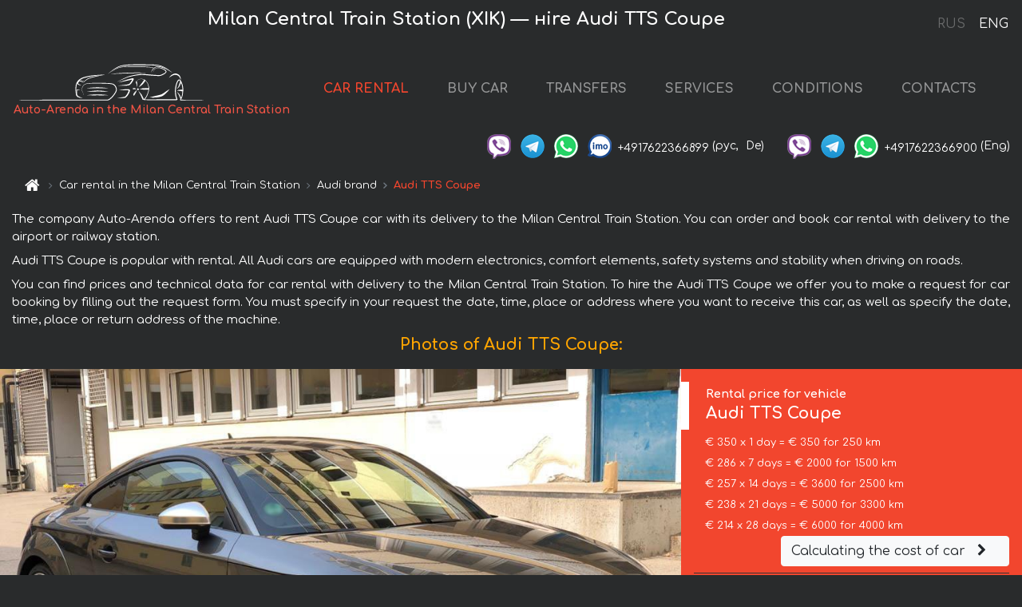

--- FILE ---
content_type: text/html; charset=utf-8
request_url: https://milan-cars.it/en/milano-centrale-train-station-xik-/audi--tts-coupe
body_size: 8160
content:
<!DOCTYPE html>  <html lang="en"><head><meta charset="UTF-8"><meta name="viewport" content="width=device-width,initial-scale=1,minimum-scale=1,shrink-to-fit=no"> <link rel="alternate" hreflang="x-default" href="https://milan-cars.it/en/milano-centrale-train-station-xik-/audi--tts-coupe" /><link rel="alternate" hreflang="en" href="https://milan-cars.it/en/milano-centrale-train-station-xik-/audi--tts-coupe" /><link rel="alternate" hreflang="de" href="https://milan-cars.it/en/milano-centrale-train-station-xik-/audi--tts-coupe" /><link rel="alternate" hreflang="fr" href="https://milan-cars.it/en/milano-centrale-train-station-xik-/audi--tts-coupe" /><link rel="alternate" hreflang="es" href="https://milan-cars.it/en/milano-centrale-train-station-xik-/audi--tts-coupe" /><link rel="alternate" hreflang="en-it" href="https://milan-cars.it/en/milano-centrale-train-station-xik-/audi--tts-coupe" /><link rel="alternate" hreflang="cs" href="https://milan-cars.it/en/milano-centrale-train-station-xik-/audi--tts-coupe" /><link rel="alternate" hreflang="nl" href="https://milan-cars.it/en/milano-centrale-train-station-xik-/audi--tts-coupe" /><link rel="alternate" hreflang="pt" href="https://milan-cars.it/en/milano-centrale-train-station-xik-/audi--tts-coupe" /><link rel="alternate" hreflang="lb" href="https://milan-cars.it/en/milano-centrale-train-station-xik-/audi--tts-coupe" /><link rel="alternate" hreflang="tr" href="https://milan-cars.it/en/milano-centrale-train-station-xik-/audi--tts-coupe" /><link rel="alternate" hreflang="ar" href="https://milan-cars.it/en/milano-centrale-train-station-xik-/audi--tts-coupe" /><link rel="alternate" hreflang="da" href="https://milan-cars.it/en/milano-centrale-train-station-xik-/audi--tts-coupe" /><link rel="alternate" hreflang="he" href="https://milan-cars.it/en/milano-centrale-train-station-xik-/audi--tts-coupe" /><link rel="alternate" hreflang="pl" href="https://milan-cars.it/en/milano-centrale-train-station-xik-/audi--tts-coupe" /><link rel="alternate" hreflang="ru" href="https://milan-cars.it/ru/milano-centrale-train-station-xik-/audi--tts-coupe" /><link rel="alternate" hreflang="uk" href="https://milan-cars.it/ru/milano-centrale-train-station-xik-/audi--tts-coupe" /><link rel="alternate" hreflang="be" href="https://milan-cars.it/ru/milano-centrale-train-station-xik-/audi--tts-coupe" /><link rel="alternate" hreflang="kk" href="https://milan-cars.it/ru/milano-centrale-train-station-xik-/audi--tts-coupe" /><link rel="alternate" hreflang="uz" href="https://milan-cars.it/ru/milano-centrale-train-station-xik-/audi--tts-coupe" /><link rel="alternate" hreflang="ce" href="https://milan-cars.it/ru/milano-centrale-train-station-xik-/audi--tts-coupe" /><link rel="alternate" hreflang="am" href="https://milan-cars.it/ru/milano-centrale-train-station-xik-/audi--tts-coupe" /><link rel="alternate" hreflang="az" href="https://milan-cars.it/ru/milano-centrale-train-station-xik-/audi--tts-coupe" /><link rel="alternate" hreflang="lt" href="https://milan-cars.it/ru/milano-centrale-train-station-xik-/audi--tts-coupe" /><link rel="alternate" hreflang="lv" href="https://milan-cars.it/ru/milano-centrale-train-station-xik-/audi--tts-coupe" /><link rel="alternate" hreflang="et" href="https://milan-cars.it/ru/milano-centrale-train-station-xik-/audi--tts-coupe" /><link rel="alternate" hreflang="ka" href="https://milan-cars.it/ru/milano-centrale-train-station-xik-/audi--tts-coupe" /> <link rel="canonical" href="https://milan-cars.it/en/milano-centrale-train-station-xik-/audi--tts-coupe" /> <title>Rent Audi TTS Coupe in the Milan Central Train Station | Auto-Arenda</title><meta name="description" content="Hire Audi TTS Coupe in the Milan Central Train Station, booking, specification, price, cost, details"/><meta name="keywords" content="rent Audi TTS Coupe, price for car rental in the Milan Central Train Station, car rental, car deposit, rental, reservation, price, features, business class, comfortable car"/> <link rel="apple-touch-icon" sizes="180x180" href="/apple-touch-icon.png"><link rel="icon" type="image/png" sizes="32x32" href="/favicon-32x32.png"><link rel="icon" type="image/png" sizes="16x16" href="/favicon-16x16.png"><link rel="manifest" href="/site.webmanifest"><link rel="mask-icon" href="/safari-pinned-tab.svg" color="#5bbad5"><meta name="msapplication-TileColor" content="#da532c"><meta name="theme-color" content="#ffffff"><link rel="shortcut icon" type="image/x-icon" href="/favicon-32x32.png"/> <link href="https://fonts.googleapis.com/css2?family=Comfortaa:wght@400;700&display=swap" rel="stylesheet"><link href="/fonts/fontello/css/fontello.css" rel="stylesheet"> <link href="https://maxcdn.bootstrapcdn.com/font-awesome/4.7.0/css/font-awesome.min.css" rel="stylesheet" integrity="sha384-wvfXpqpZZVQGK6TAh5PVlGOfQNHSoD2xbE+QkPxCAFlNEevoEH3Sl0sibVcOQVnN" crossOrigin="anonymous"> <link rel="stylesheet" href="https://stackpath.bootstrapcdn.com/bootstrap/4.3.1/css/bootstrap.min.css" integrity="sha384-ggOyR0iXCbMQv3Xipma34MD+dH/1fQ784/j6cY/iJTQUOhcWr7x9JvoRxT2MZw1T" crossorigin="anonymous"> <link  href="https://cdnjs.cloudflare.com/ajax/libs/fotorama/4.6.4/fotorama.css" rel="stylesheet"> <link href="https://cdnjs.cloudflare.com/ajax/libs/gijgo/1.9.13/combined/css/gijgo.min.css" rel="stylesheet" type="text/css" /> <script src="https://code.jquery.com/jquery-3.3.1.min.js" integrity="sha256-FgpCb/KJQlLNfOu91ta32o/NMZxltwRo8QtmkMRdAu8=" crossOrigin="anonymous"></script> <script src="https://cdnjs.cloudflare.com/ajax/libs/fotorama/4.6.4/fotorama.js"></script> <link rel="stylesheet" href="/libs/intl-tel-input/css/intlTelInput.css"/> <script src="/libs/intl-tel-input/js/intlTelInput.min.js"></script> <script>let carId="audi--tts-coupe",exclusiveOffer=false,carToken="enobk3vytj",carImagesId=['829a736e936c08a3128e85855bf23259','c847e3c73c8a21eae0dcdee0390c7d9b','d3c4c86237d1e24fe01c64526290d716','7a6f3c9949ae451fd41398aad64dffd3','efcba338b22a55de338baf3a4b3ea8b8','9ad8e18cd57961bf5f9ed522e14ce8c1','eedcbee136555644b25b281eeb1e40e7','c4fe4404fc17a0dcb347933f4ddb4e43','46fdac3d92f86ef08855309c62e754ac','f49b8a2bf49010af3cf315d21dc61766','f1b4e05a8cf8643ed0c90ea8eeca32a9','1e489299a1ccfb2931cecaaf15421c74','7c00e4306898f209b113d2674155e6ac',]</script><meta property="og:title" content="Rent Audi TTS Coupe in the Milan Central Train Station | Auto-Arenda"/><meta property="og:type" content="website"/><meta property="og:url" content="https://milan-cars.it/en/milano-centrale-train-station-xik-/audi--tts-coupe"/>  <meta property="og:image" content="https://milan-cars.it/img/cars-img/audi--tts-coupe/audi--tts-coupe--829a736e936c08a3128e85855bf23259--640x480.jpg"/><meta property="og:image:secure_url" content="https://milan-cars.it/img/cars-img/audi--tts-coupe/audi--tts-coupe--829a736e936c08a3128e85855bf23259--640x480.jpg"/><meta property="og:image:alt" content="Milan Central Train Station (XIK) — нire Audi TTS Coupe"/><meta property="og:description" content="Hire Audi TTS Coupe in the Milan Central Train Station, booking, specification, price, cost, details"/> <meta property="og:locale" content="en_GB" /><meta property="og:locale:alternate" content="en_US" /><meta property="og:locale:alternate" content="de_BE" /><meta property="og:locale:alternate" content="de_DE" /><meta property="og:locale:alternate" content="de_LI" /><meta property="og:locale:alternate" content="de_LU" /><meta property="og:locale:alternate" content="de_CH" /><meta property="og:locale:alternate" content="de_AT" /><meta property="og:locale:alternate" content="fr_BE" /><meta property="og:locale:alternate" content="fr_FR" /><meta property="og:locale:alternate" content="fr_LU" /><meta property="og:locale:alternate" content="fr_MC" /><meta property="og:locale:alternate" content="fr_CH" /><meta property="og:locale:alternate" content="es_ES" /><meta property="og:locale:alternate" content="it_IT" /><meta property="og:locale:alternate" content="it_CH" /><meta property="og:locale:alternate" content="cs_CZ" /><meta property="og:locale:alternate" content="nl_BE" /><meta property="og:locale:alternate" content="nl_NL" /><meta property="og:locale:alternate" content="pt_PT" /><meta property="og:locale:alternate" content="tr_TR" /><meta property="og:locale:alternate" content="ar_AE" /><meta property="og:locale:alternate" content="ar_IQ" /><meta property="og:locale:alternate" content="ar_SA" /><meta property="og:locale:alternate" content="ar_QA" /><meta property="og:locale:alternate" content="ar_EG" /><meta property="og:locale:alternate" content="da_DK" /><meta property="og:locale:alternate" content="he_IL" /><meta property="og:locale:alternate" content="pl_PL" /> <meta property="og:site_name" content="Luxury vehicles and VIP cars rental in Europe. Airports transfers and cities transfers in Europe."/>  <!-- Global site tag (gtag.js) - Google Analytics -->
<script async src="https://www.googletagmanager.com/gtag/js?id=UA-106057562-22"></script>
<script>window.dataLayer = window.dataLayer || []; function gtag(){dataLayer.push(arguments);} gtag('js', new Date()); gtag('config', 'UA-106057562-22');</script>   <script>const lng="en",pathToImg="/img/cars-img",minRentalDays=1</script><script defer="defer" src="/js/vendors.bc9e51.bundle.js"></script><script defer="defer" src="/js/carDetailsCityObject.bc9e51.bundle.js"></script><link href="/css/carDetailsCityObject.bc9e51.css" rel="stylesheet"></head><body>  <!-- Yandex.Metrika counter --> <script> (function(m,e,t,r,i,k,a){m[i]=m[i]||function(){(m[i].a=m[i].a||[]).push(arguments)}; m[i].l=1*new Date();k=e.createElement(t),a=e.getElementsByTagName(t)[0],k.async=1,k.src=r,a.parentNode.insertBefore(k,a)}) (window, document, "script", "https://cdn.jsdelivr.net/npm/yandex-metrica-watch/tag.js", "ym"); ym(48095585, "init", { clickmap:true, trackLinks:true, accurateTrackBounce:true }); </script> <noscript><div><img src="https://mc.yandex.ru/watch/48095585" style="position:absolute; left:-9999px;" alt="" /></div></noscript> <!-- /Yandex.Metrika counter -->   <!-- Rating Mail.ru counter -->
<script>
  var _tmr = window._tmr || (window._tmr = []);
  _tmr.push({id: "3015864", type: "pageView", start: (new Date()).getTime()});
  (function (d, w, id) {
    if (d.getElementById(id)) return;
    var ts = d.createElement("script"); ts.async = true; ts.id = id;
    ts.src = "https://top-fwz1.mail.ru/js/code.js";
    var f = function () {var s = d.getElementsByTagName("script")[0]; s.parentNode.insertBefore(ts, s);};
    if (w.opera == "[object Opera]") { d.addEventListener("DOMContentLoaded", f, false); } else { f(); }
  })(document, window, "topmailru-code");
</script><noscript><div>
  <img src="https://top-fwz1.mail.ru/counter?id=2929131;js=na" style="border:0;position:absolute;left:-9999px;" alt="Top.Mail.Ru" />
</div></noscript>
<!-- //Rating Mail.ru counter -->
   <div class="menu-flags"><a class="" href="/ru/milano-centrale-train-station-xik-/audi--tts-coupe" title="Auto-Arenda Company, Russian version of the site">RUS </a><a class="active" href="/en/milano-centrale-train-station-xik-/audi--tts-coupe" title="Auto-Arenda Company, English version of the site">ENG</a></div>  <h1>Milan Central Train Station (XIK) — нire Audi TTS Coupe</h1> <header class="page-header"><nav class="navbar navbar-expand-lg navbar-dark"><a class="navbar-brand mb-0 logo-link" href="/en"><img src="/img/logo/auto-arenda-logo.png" class="d-inline-block align-top rounded logo" alt="Auto-Arenda logo"><h2>Auto-Arenda in the Milan Central Train Station</h2></a><button class="navbar-toggler navbar-toggler-right" type="button" data-toggle="collapse" data-target="#navbarMenu" aria-controls="navbarMenu" aria-expanded="false" aria-label="Toggle navigation"><span class="navbar-toggler-icon"></span></button> <div class="collapse navbar-collapse" id="navbarMenu"><ul class="navbar-nav"><li class="nav-item active"><a class="nav-link" href="/en/milano-centrale-train-station-xik-">CAR RENTAL</a></li><li class="nav-item">  <a class="nav-link" href="/en/buy-car">BUY CAR</a>  </li><li class="nav-item"><a class="nav-link" href="/en/transfer">TRANSFERS</a></li><li class="nav-item"><a class="nav-link" href="/en/services">SERVICES</a></li><li class="nav-item"><a class="nav-link" href="/en/terms-and-conditions">CONDITIONS</a></li><li class="nav-item"><a class="nav-link" href="/en/contacts">CONTACTS</a></li></ul></div> </nav> <address class="top-address"><div class="social-line"><a target="_blank" class="viber-link" href="viber://chat?number=+4917622366899" title="Viber"><span class="social-logos viber"></span></a> <a target="_blank" href="https://t.me/RentVIPLuxurySportCar" title="Telegram"><span class="social-logos telegram"></span></a> <a target="_blank" href="https://wa.me/4917622366899" title="WhatsApp"><span class="social-logos whats-app"></span></a> <span class="social-logos imo"></span> <span class="social-number">+4917622366899</span><span class="social-name"> (рус, </span><span class="social-name"> De)</span></div><div class="social-line"><a target="_blank" class="viber-link" href="viber://chat?number=+4917622366900" title="Viber"><span class="social-logos viber"></span></a> <a target="_blank" href="https://t.me/auto_arenda_eu" title="Telegram"><span class="social-logos telegram not-action"></span></a> <a target="_blank" href="https://wa.me/4917622366900" title="WhatsApp"><span class="social-logos whats-app"></span></a> <span class="social-number">+4917622366900</span><span class="social-name"> (Eng)</span></div></address>   <div class="breadcrumb-container"><ol class="breadcrumb" itemscope itemtype="https://schema.org/BreadcrumbList"><li class="breadcrumb-item"><a href="/en"><span class="icon-home"></span> <span></span></a></li><li class="breadcrumb-item" itemprop="itemListElement" itemscope itemtype="https://schema.org/ListItem"><span></span> <a href="/en/milano-centrale-train-station-xik-" itemprop="item"><span itemprop="name">Car rental in the Milan Central Train Station</span></a><meta itemprop="position" content="1"/></li><li class="breadcrumb-item" itemprop="itemListElement" itemscope itemtype="https://schema.org/ListItem"><span></span> <a href="/en/milano-centrale-train-station-xik-/audi" itemprop="item"><span itemprop="name">Audi brand</span></a><meta itemprop="position" content="2"/></li><li class="breadcrumb-item active" itemprop="itemListElement" itemscope itemtype="https://schema.org/ListItem" aria-current="page"><span></span> <span itemprop="name">Audi TTS Coupe</span><meta itemprop="position" content="3"/></li></ol></div>  </header> <main class="container-fluid" itemscope itemtype="https://schema.org/Product"><div class="articles-paragraphs"><header itemprop="description">  <p class="ap">The company Auto-Arenda offers to rent Audi TTS Coupe car with its delivery to the Milan Central Train Station. You can order and book car rental with delivery to the airport or railway station.</p><p class="ap">Audi TTS Coupe is popular with rental. All Audi cars are equipped with modern electronics, comfort elements, safety systems and stability when driving on roads.</p><p class="ap">You can find prices and technical data for car rental with delivery to the Milan Central Train Station. To hire the Audi TTS Coupe we offer you to make a request for car booking by filling out the request form. You must specify in your request the date, time, place or address where you want to receive this car, as well as specify the date, time, place or return address of the machine.</p> </header></div><div class="row"><h2 class="article-title gallery-title">Photos of Audi TTS Coupe:</h2>   <div itemprop="image" itemscope itemtype="https://schema.org/ImageObject"><meta itemprop="url" content="https://milan-cars.it/img/cars-img/audi--tts-coupe/audi--tts-coupe--829a736e936c08a3128e85855bf23259--1280x960.jpg"/><meta itemprop="alternateName" content="Rent-a-car Audi TTS Coupe in the Milan Central Train Station, photo 1"/></div>  <div itemprop="image" itemscope itemtype="https://schema.org/ImageObject"><meta itemprop="url" content="https://milan-cars.it/img/cars-img/audi--tts-coupe/audi--tts-coupe--c847e3c73c8a21eae0dcdee0390c7d9b--1280x960.jpg"/><meta itemprop="alternateName" content="Rent-a-car Audi TTS Coupe in the Milan Central Train Station, photo 2"/></div>  <div itemprop="image" itemscope itemtype="https://schema.org/ImageObject"><meta itemprop="url" content="https://milan-cars.it/img/cars-img/audi--tts-coupe/audi--tts-coupe--d3c4c86237d1e24fe01c64526290d716--1280x960.jpg"/><meta itemprop="alternateName" content="Rent-a-car Audi TTS Coupe in the Milan Central Train Station, photo 3"/></div>  <div itemprop="image" itemscope itemtype="https://schema.org/ImageObject"><meta itemprop="url" content="https://milan-cars.it/img/cars-img/audi--tts-coupe/audi--tts-coupe--7a6f3c9949ae451fd41398aad64dffd3--1280x960.jpg"/><meta itemprop="alternateName" content="Rent-a-car Audi TTS Coupe in the Milan Central Train Station, photo 4"/></div>  <div itemprop="image" itemscope itemtype="https://schema.org/ImageObject"><meta itemprop="url" content="https://milan-cars.it/img/cars-img/audi--tts-coupe/audi--tts-coupe--efcba338b22a55de338baf3a4b3ea8b8--1280x960.jpg"/><meta itemprop="alternateName" content="Rent-a-car Audi TTS Coupe in the Milan Central Train Station, photo 5"/></div>  <div itemprop="image" itemscope itemtype="https://schema.org/ImageObject"><meta itemprop="url" content="https://milan-cars.it/img/cars-img/audi--tts-coupe/audi--tts-coupe--9ad8e18cd57961bf5f9ed522e14ce8c1--1280x960.jpg"/><meta itemprop="alternateName" content="Rent-a-car Audi TTS Coupe in the Milan Central Train Station, photo 6"/></div>  <div itemprop="image" itemscope itemtype="https://schema.org/ImageObject"><meta itemprop="url" content="https://milan-cars.it/img/cars-img/audi--tts-coupe/audi--tts-coupe--eedcbee136555644b25b281eeb1e40e7--1280x960.jpg"/><meta itemprop="alternateName" content="Rent-a-car Audi TTS Coupe in the Milan Central Train Station, photo 7"/></div>  <div itemprop="image" itemscope itemtype="https://schema.org/ImageObject"><meta itemprop="url" content="https://milan-cars.it/img/cars-img/audi--tts-coupe/audi--tts-coupe--c4fe4404fc17a0dcb347933f4ddb4e43--1280x960.jpg"/><meta itemprop="alternateName" content="Rent-a-car Audi TTS Coupe in the Milan Central Train Station, photo 8"/></div>  <div itemprop="image" itemscope itemtype="https://schema.org/ImageObject"><meta itemprop="url" content="https://milan-cars.it/img/cars-img/audi--tts-coupe/audi--tts-coupe--46fdac3d92f86ef08855309c62e754ac--1280x960.jpg"/><meta itemprop="alternateName" content="Rent-a-car Audi TTS Coupe in the Milan Central Train Station, photo 9"/></div>  <div itemprop="image" itemscope itemtype="https://schema.org/ImageObject"><meta itemprop="url" content="https://milan-cars.it/img/cars-img/audi--tts-coupe/audi--tts-coupe--f49b8a2bf49010af3cf315d21dc61766--1280x960.jpg"/><meta itemprop="alternateName" content="Rent-a-car Audi TTS Coupe in the Milan Central Train Station, photo 10"/></div>  <div itemprop="image" itemscope itemtype="https://schema.org/ImageObject"><meta itemprop="url" content="https://milan-cars.it/img/cars-img/audi--tts-coupe/audi--tts-coupe--f1b4e05a8cf8643ed0c90ea8eeca32a9--1280x960.jpg"/><meta itemprop="alternateName" content="Rent-a-car Audi TTS Coupe in the Milan Central Train Station, photo 11"/></div>  <div itemprop="image" itemscope itemtype="https://schema.org/ImageObject"><meta itemprop="url" content="https://milan-cars.it/img/cars-img/audi--tts-coupe/audi--tts-coupe--1e489299a1ccfb2931cecaaf15421c74--1280x960.jpg"/><meta itemprop="alternateName" content="Rent-a-car Audi TTS Coupe in the Milan Central Train Station, photo 12"/></div>  <div itemprop="image" itemscope itemtype="https://schema.org/ImageObject"><meta itemprop="url" content="https://milan-cars.it/img/cars-img/audi--tts-coupe/audi--tts-coupe--7c00e4306898f209b113d2674155e6ac--1280x960.jpg"/><meta itemprop="alternateName" content="Rent-a-car Audi TTS Coupe in the Milan Central Train Station, photo 13"/></div>  <div class="com-lg-9 col-xl-8 no-gutters fotorama-container" id="info"><div id="fotorama" class="fotorama" data-width="1280" data-ratio="4/3" data-nav="thumbs" data-thumbheight="96" data-thumbwidth="128" data-auto="true">  </div></div><div class="com-lg-3 col-xl-4 no-gutters details-container"><div class="container-fluid car-info"><div class="row">    <div class="car-price marker"><h3>Rental price for vehicle <span class="car-name"><span itemprop="brand" itemtype="https://schema.org/Brand" itemscope><span itemprop="name">Audi </span></span><span itemprop="model"> TTS Coupe</span></span></h3><div itemprop="offers" itemscope itemtype="https://schema.org/Offer">    <div class="season-normal">  <meta itemprop="availability" content="https://schema.org/InStock"/><meta itemprop="priceValidUntil" content="2030-01-01"/><ul class="car-details ">   <li>  <span>€ 350 x 1 day = € 350 for 250 km </span></li>    <li>  <span>€ 286 x 7 days = € 2000 for 1500 km </span></li>    <li>  <span>€ 257 x 14 days = € 3600 for 2500 km </span></li>    <li>  <span>€ 238 x 21 days = € 5000 for 3300 km </span></li>    <li>  <meta itemprop="priceCurrency" content="EUR"><meta itemprop="price" content="6000">  <span>€ 214 x 28 days = € 6000 for 4000 km </span></li>       </ul></div>   <div class="calculate-price-button-wrapper"><a itemprop="url" class="calculate-price-button btn btn-light" href="#calculator">Calculating the cost of car <span class="icon-right-open"></span></a></div>  </div>  <hr/><ul class="car-details">  <li>€ 1 / km – Price for exceeding the mileage limit</li>    <li>€ 3000 – Pledge / Liability / Franchise. Deposit will block on the main driver’s credit card OR accept cash.</li>  </ul>  </div>   <div class="car-characteristics marker">    <h3>Technical specification <span class="car-name" itemprop="name">Audi TTS Coupe</span></h3>   <ul class="car-details">    <li>Transmission – Automatic</li>     <li>Seats – 5</li>     <li>GPS – included</li>   </ul>   <hr/>   <ul class="car-details">    <li>Minimum driver age – 25 years old</li>   </ul>  </div></div></div></div></div><div class="row car-request"><section class="container">   <script>const templateH = "h",
        templateM = "min",
        templateD = "day(s)",
        templateKm = "km",
        carPrice = {
            "pricePackages": { "Standard": {
                    "price": [0,350,700,1050,1400,1750,2000,2000,2286,2571,2857,3143,3429,3714,3600,3786,4038,4290,4543,4795,5048,5000,5238,5476,5714,5952,6000,6000,6000],
                    "km": [0,250,500,750,1000,1250,1500,1500,1714,1929,2143,2357,2500,2500,2500,3214,3300,3300,3300,3300,3300,3300,4000,4000,4000,4000,4000,4000,4000],
                    "extraKm": "1"
                },    }
        }</script><h2 class="text-center" id="calculator">Calculating the cost of  the Audi TTS Coupe</h2><form id="carCalcRequestForm" method="post" autocomplete="off"><fieldset><div class="form-group row"><div class="col-12">&nbsp;</div></div><div class="form-group row"><div class="col-12 text-center"><strong>Start of lease (getting the car) or transfer</strong></div></div><div class="form-group row"><label for="dateStart" class="col-3 col-form-label text-right text-nowrap">Date</label><div class="col-auto"><input id="dateStart" name="dateStart" class="form-control" type="text" maxlength="100" aria-describedby="name" readonly="readonly" autocomplete="off"></div></div><div class="input-group row time-select"><label for="timeStart" class="col-3 col-form-label text-right text-nowrap">Time</label><div class="col-6 input-group time-field"><div class="input-group-append icon-for-field-wrapper"><div class="icon-for-field"><i class="gj-icon clock clock-icon"></i></div></div><select id="timeStart" name="timeStart"></select></div></div><div class="form-group row"><div class="col-12">&nbsp;</div></div><div class="form-group row"><div class="col-12 text-center"><strong>Finish of lease (returning of the car) or transfer</strong></div></div><div class="form-group row"><label for="dateEnd" class="col-3 col-form-label text-right text-nowrap">Date</label><div class="col-auto"><input id="dateEnd" name="dateEnd" class="form-control" type="text" aria-describedby="name" readonly="readonly" autocomplete="off"></div></div><div class="input-group row time-select"><label for="timeEnd" class="col-3 col-form-label text-right text-nowrap">Time</label><div class="col-6 input-group time-field"><div class="input-group-append icon-for-field-wrapper"><div class="icon-for-field"><i class="gj-icon clock clock-icon"></i></div></div><select id="timeEnd" name="timeEnd"></select></div></div><div class="form-group row"><div class="col-12">&nbsp;</div></div><div class="alert alert-danger hide" role="alert" id="alertNoDateTime">The date and time of the return of the car can not be earlier than the date and time of receipt of the car.</div><div class="alert alert-danger hide" role="alert" id="calcDaysLimit">The cost of renting a car is limited to a maximum of 28 days. If you are interested in renting for more than 28 days, you can make a request to us by email.</div><div class="alert alert-danger hide" role="alert" id="calcDaysMinLimit">days - minimum rental period for this car</div><div class=""><div class="alert alert-info" id="calcDuration"><h4 class="alert-heading">Info:</h4><p></p><p id="calcDurationDescribe">Based on the data you entered, calculated duration of rental car is <span class="font-weight-bold" id="durH"></span><span class="font-weight-bold" id="durM"></span>, that at a daily rent corresponds <span class="font-weight-bold"><span class="font-weight-bold" id="durD"></span> days</span>.</p></div></div><div class=""><div id="calcPackages" class="hide"><div class="hide" id="carPackageStandard"><br/><h5 class="alert-heading font-weight-bold"> Package &#34;Standard&#34; <span class="badge badge-warning">€ <span class="price-per-day"></span> per day</span></h5><div class="alert package-alert" id="alertStandard"><p><span class="font-weight-bold car-package-price"></span> - cost for <span class="font-weight-bold car-package-days"></span> rent. </p><hr class="top-border-color"><p><span class="font-weight-bold car-package-km"></span> mileage included in the cost. </p><p><span class="font-weight-bold car-package-extra-km"></span> - price for 1 km of additional mileage. </p><p><span class="font-weight-bold">€ 3000</span> - Pledge/Liability/Franchise/Deposit </p><button class="btn btn-primary btn-package" id="butStandard">SELECT</button></div></div><div class="hide" id="carPackageEconomical"><br/><h5 class="alert-heading font-weight-bold"> Package &#34;Economical&#34; <span class="badge badge-warning">€ <span class="price-per-day"></span> per day</span></h5><div class="alert package-alert" id="alertEconomical"><p><span class="font-weight-bold car-package-price"></span> - cost for <span class="font-weight-bold car-package-days"></span> rent. </p><hr class="top-border-color"><p><span class="font-weight-bold car-package-km"></span> mileage included in the cost. </p><p><span class="font-weight-bold car-package-extra-km"></span> - price for 1 km of additional mileage. </p><p><span class="font-weight-bold">€ 3000</span> - Pledge/Liability/Franchise/Deposit </p><button class="btn btn-primary btn-package" id="butEconomical">SELECT</button></div></div><div class="hide" id="carPackageMinimal"><br/><h5 class="alert-heading font-weight-bold"> Package &#34;Minimal&#34; <span class="badge badge-warning">€ <span class="price-per-day"></span> per day</span></h5><div class="alert package-alert" id="alertMinimal"><p><span class="font-weight-bold car-package-price"></span> - cost for <span class="font-weight-bold car-package-days"></span> rent. </p><hr class="top-border-color"><p><span class="font-weight-bold car-package-km"></span> mileage included in the cost. </p><p><span class="font-weight-bold car-package-extra-km"></span> - price for 1 km of additional mileage. </p><p><span class="font-weight-bold">€ 3000</span> - Pledge/Liability/Franchise/Deposit </p><button class="btn btn-primary btn-package" id="butMinimal">SELECT</button></div></div><div id="depositInfo" class="alert alert-info" role="alert"><strong>Deposit</strong> will block on the main driver’s credit card OR accept cash.</div><div id="welcomeToForm" class="alert alert-info" role="alert">If you want to make a request for the availability of this car for the dates you entered - fill the form below, please.</div></div></div><div class="form-group row"><div class="col-12"><hr class="border-top-1"></div></div><div class="form-group row"><div class="col-12 text-center"><strong>Contact details</strong></div></div><div class=""><div class="form-group row hide" id="selectPackages"><label for="selPackage" class="col-auto col-form-label text-right text-nowrap">Select Price Package for car:</label><div class="col-auto"><select class="custom-select сol-100" id="selPackage"></select></div></div></div><div class="form-group row bottom-margin-02"><div class="col text-center">Pick-Up Location (City, ZIP or airport, hotel)</div></div><div class="form-group row"><label for="cityStart" class="col-3 col-form-label text-right text-nowrap"></label><div class="col-auto"><input id="cityStart" name="cityStart" class="form-control" type="text" maxlength="100" aria-describedby="name" autocomplete="off"></div></div><div class="form-group row bottom-margin-02"><div class="col text-center">Drop-off Location (City, hotel, airport, etc.)</div></div><div class="form-group row"><label for="cityEnd" class="col-3 col-form-label text-right text-nowrap"></label><div class="col-auto"><input id="cityEnd" name="cityEnd" class="form-control" type="text" maxlength="100" aria-describedby="name" autocomplete="off"></div></div><hr><div class="form-group row"><label for="name" class="col-3 col-form-label text-right text-nowrap">Name</label><div class="col-auto"><input id="name" name="name" class="form-control" type="text" maxlength="100" aria-describedby="name" autocomplete="off"></div></div><div class="form-group row"><label for="email" class="col-3 col-form-label text-right text-nowrap">E-mail</label><div class="col-auto"><input id="email" name="email" class="form-control" type="text" maxlength="100" aria-describedby="email" autocomplete="off"></div></div><div class="input-group"><div class="checkbox"><label><input type="checkbox" name="isSubscribe" checked="checked" value="true" autocomplete="off"> notify about information via E-mail</label></div></div><div class="form-group row"><label for="phone" class="col-3 col-form-label text-right text-nowrap">Phone</label><div class="col-auto"><input id="phone" name="phone" class="form-control" type="text" maxlength="100" aria-describedby="phone" autocomplete="off"></div><div class="col small"><div>Please, to write your phone number in a standard form that seems to be recognized internationally.</div><div>The format is as follows:</div><div>+Country_Code Area_Code Local_Number</div><div>For example, <strong>+49 176 22366899</strong></div></div></div><div id="messageDiv" class="form-group"><label for="message" class="col-form-label">Your questions about booking a car or transfer (car with driver)</label><div class="col-auto"><textarea id="message" name="message" class="form-control" rows="5" maxlength="2000" aria-describedby="message"></textarea></div></div>  <div class="alert alert-warning hide" id="calcDeliveryWarning"><p>Calculated prices don&#39;t include delivery of the car, transfer or transportation of cars to another city. Delivery and drop off services are calculated separately on request.</p></div>  <div class="alert alert-danger hide" id="calcNotFillData"><p>Required fields were not filled in the form. Please fill fields above marked in red - the start and end dates of the car rent, and fields in the &#34;Contact details and car request&#34; form.</p></div><div id="carCalcRequestFormButtonDiv" class="text-right form-group has-success"><button id="carCalcRequestFormButton" class="btn btn-primary">SEND</button></div></fieldset></form>    </section></div></main> <footer class="footer-bottom"><div class="footer-copyright"><span class="text-muted copyright">Copyright © 2025 Auto-Arenda</span><a href="/en/cookie-policy" class="policies">Cookie Policy</a><a href="/en/privacy-policy" class="policies">Privacy Policy</a></div></footer> <div class="cookies-and-tracking hide alert alert-light alert-dismissible fixed-bottom text-secondary" role="alert"><button type="button" class="close" data-dismiss="alert" aria-label="Close"><span aria-hidden="true">&times;</span></button> <span class="cookies-message">By continuing to browse or by clicking <strong>"Accept All"</strong>, you agree to <a href="/en/cookie-policy">”Cookie Policy”</a> and agree to storing of first and third-party cookies on your browser to assist in our marketing, to enhance site navigation and analyze site usage. <button class="btn-cookies-and-tracking btn btn-secondary btn-sm">Accept All</button></span></div>      <script src="https://cdnjs.cloudflare.com/ajax/libs/popper.js/1.14.7/umd/popper.min.js" integrity="sha384-UO2eT0CpHqdSJQ6hJty5KVphtPhzWj9WO1clHTMGa3JDZwrnQq4sF86dIHNDz0W1" crossorigin="anonymous"></script> <script src="https://stackpath.bootstrapcdn.com/bootstrap/4.3.1/js/bootstrap.min.js" integrity="sha384-JjSmVgyd0p3pXB1rRibZUAYoIIy6OrQ6VrjIEaFf/nJGzIxFDsf4x0xIM+B07jRM" crossorigin="anonymous"></script> <script>$(document).ready((function(){var a=$("#fotorama").fotorama().data("fotorama"),o="128x96";function t(){var t="1280x960",i=window.innerWidth;if(i>=1200&&i<=1500&&(t="1024x768"),i>1024&&i<1200&&(t="1280x960"),i>640&&i<=1024?t="1024x768":i>400&&i<=640?t="640x480":i<=400&&(t="400x300"),o!=t){var h=[];carImagesId.forEach((function(a){h.push({img:pathToImg+"/"+carId+"/"+carId+"--"+a+"--"+t+".jpg",thumb:pathToImg+"/"+carId+"/"+carId+"--"+a+"--128x96.jpg"})})),a.load(h),o=t}}function i(){var a=$("main").outerWidth();a<640&&a>470?$(".fotorama").fotorama({thumbheight:72,thumbwidth:96}):a<=470?$(".fotorama").fotorama({thumbheight:48,thumbwidth:64}):$(".fotorama").fotorama({thumbheight:96,thumbwidth:128})}t(),i(),$(window).resize((function(){t(),i()}))})),$(document).ready((function(){$("#radioSeasonHigh").click((function(a){$(".season-normal").hide(),$(".season-high").show()})),$("#radioSeasonNormal").click((function(a){$(".season-normal").show(),$(".season-high").hide()}))}))</script></body></html>